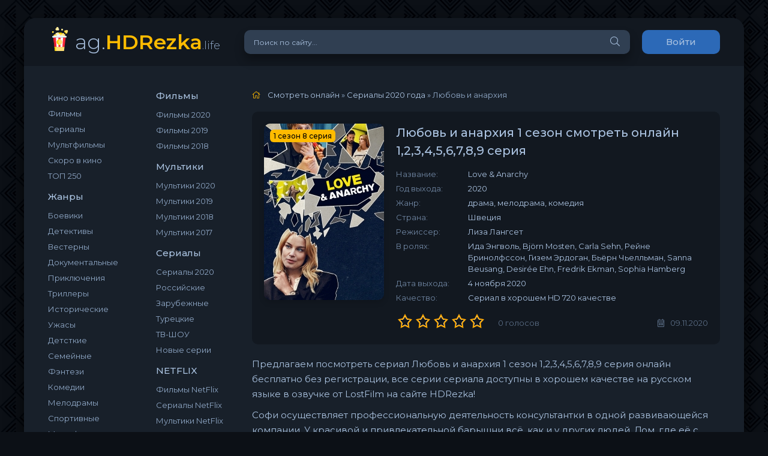

--- FILE ---
content_type: text/html; charset=utf-8
request_url: https://ag.hdrezka.life/15143-lyubov-i-anarhiya-serial.html
body_size: 8659
content:
<!DOCTYPE html>
<html lang="ru">
<head>
	<meta http-equiv="Content-Type" content="text/html; charset=utf-8" />
<title>Сериал Любовь и анархия 1 сезон 1,2,3,4,5,6,7,8,9 серия 2020 смотреть онлайн бесплатно все серии в хорошем качестве на HDRezka</title>
<meta name="description" content="У нас можно бесплатно смотреть сериал Любовь и анархия 2020 в онлайне все серии 1 сезон в хорошем качестве HD, и озвучкой на русском языке от LostFilm на HDRezka!" />
<meta property="og:site_name" content="HDREZKA.ag — смотреть фильмы в хорошем HD качестве онлайн бесплатно" />
<meta property="og:type" content="article" />
<meta property="og:title" content="Любовь и анархия (2020) смотреть онлайн в хорошем качестве бесплатно" />
<meta property="og:url" content="https://ag.hdrezka.life/15143-lyubov-i-anarhiya-serial.html" />
<meta property="og:image" content="https://ag.hdrezka.life/uploads/posts/2020-11/1604952831_cd0409266dff492f14df88378371001a_th.jpg" />
<link rel="search" type="application/opensearchdescription+xml" href="https://ag.hdrezka.life/engine/opensearch.php" title="HDREZKA.ag — смотреть фильмы в хорошем HD качестве онлайн бесплатно" />
	<meta name="viewport" content="width=device-width, initial-scale=1.0" />
	<link rel="shortcut icon" href="/templates/hdrezka/images/logo.svg" />
	<link href="/templates/hdrezka/css/styles.css?2" type="text/css" rel="stylesheet" />
	<link href="/templates/hdrezka/css/engine.css" type="text/css" rel="stylesheet" />
	<meta name="theme-color" content="#090c10">
	<link href="https://fonts.googleapis.com/css?family=Montserrat:300,400,500,600&display=swap&subset=cyrillic" rel="stylesheet"> 
    <link rel="icon" href="/templates/filmshd/images/favicon.ico" type="image/x-icon">
</head>

<body>

	<div class="wrap">
		
		<div class="wrap-main wrap-center">
	
			<header class="header fx-row fx-middle">
				<a href="/" class="logo nowrap">ag.<span>HDRezka</span><span class="logo-domain">.life</span></a>
				<div class="search-wrap fx-1">
					<form id="quicksearch" method="post">
						<input type="hidden" name="do" value="search" />
						<input type="hidden" name="subaction" value="search" />
						<div class="search-box">
							<input id="story" name="story" placeholder="Поиск по сайту..." type="text" />
							<button type="submit" class="search-btn"><span class="fal fa-search"></span></button>
						</div>
					</form>
				</div>
				<div class="header-btn btn js-login">Войти</div>
				
				<div class="btn-menu hidden"><span class="fal fa-bars"></span></div>
			</header>
			
			<!-- END HEADER -->

			
			
			<div class="cols fx-row">

				<aside class="sidebar">
					<div class="side-box side-nav to-mob">
						
						<div class="side-bc fx-row">
							<div class="nav-col">
                                
                                
<ul class="nav-menu">           
<li><a href="/novinki/">Кино новинки</a></li>
<li><a href="/filmy-2020-goda/">Фильмы</a></li>
<li><a href="/serial/">Сериалы</a></li>
<li><a href="/multiki/">Мультфильмы</a></li>
<li><a href="/skoro/">Скоро в кино</a></li>
<li><a href="/top250kinopoisk/">ТОП 250</a></li>
</ul>
								<div class="nav-title">Жанры</div>
								<ul class="nav-menu">
									<li><a href="/boeviki/">Боевики</a></li>								
							<li><a href="/detectivi/">Детективы</a></li>
							<li><a href="/vesterni/">Вестерны</a></li>
							<li><a href="/dokumentalnie/">Документальные</a></li>															
							<li><a href="/priklucheniy/">Приключения</a></li>																								
							<li><a href="/trilleri/">Триллеры</a></li>	
							<li><a href="/istoricheskie/">Исторические</a></li>		
							<li><a href="/uzhasi/">Ужасы</a></li>
							<li><a href="/detskie/">Детсткие</a></li>
							<li><a href="/semeinie/">Семейные</a></li>
							<li><a href="/fentezi/">Фэнтези</a></li>
							<li><a href="/komedii/">Комедии</a></li>
							<li><a href="/melodrami/">Мелодрамы</a></li>
							<li><a href="/sportivnie/">Спортивные</a></li>
							<li><a href="/multiki/">Мультфильмы</a></li>
                                    <li><a href="/fantastika/">Фантастика</a></li>
								</ul>
							</div>
							<div class="nav-col">
								<div class="nav-title">Фильмы</div>
								<ul class="nav-menu">
<li><a href="/filmy-2020-goda/">Фильмы 2020</a></li>
<li><a href="/films_2019/">Фильмы 2019</a></li>
<li><a href="/films-2018/">Фильмы 2018</a></li>
								</ul>
								<div class="nav-title">Мультики</div>
								<ul class="nav-menu">
							 <li><a href="/cartoons_2020/">Мультики 2020</a></li>
							<li><a href="/cartoons_2019/">Мультики 2019</a></li>
							<li><a href="/multfilmy-2018-goda/">Мультики 2018</a></li>
							<li><a href="/multfilmy-2017-goda/">Мультики 2017</a></li>
                            </ul>
                                <div class="nav-title">Сериалы</div>
                                <ul class="nav-menu">
                             <li><a href="/serials_2020/">Сериалы 2020</a></li>
							<li><a href="/serial/rus/">Российские</a></li>
							<li><a href="/serial/zarubezhnye/">Зарубежные</a></li>
							<li><a href="/serial/tureckie/">Турецкие</a></li>
							<li><a href="/tv/">ТВ-ШОУ</a></li>
							<li><a href="/novye-serii/">Новые серии</a></li> </ul>
                            

                               <div class="nav-title">NETFLIX</div>
                                <ul class="nav-menu">
                             <li> <li><a href="https://zetflix.online/films/">Фильмы NetFlix</a></li>
<li><a href="https://zetflix.online/serials/">Сериалы NetFlix</a></li>
<li><a href="https://zetflix.online/cartoons/">Мультики NetFlix</a></li> </ul>
                                
							</div>
						</div>
					</div>
					<div class="side-box to-mob">
						<div class="side-bt">Обновления сериалов</div>
						<div class="side-bc">
							<a class="side-popular-item fx-row" href="https://ag.hdrezka.life/774-tayny-sledstviya-serial.html">
	<div class="side-popular-item-img img-fit"><img src="/uploads/posts/2020-12/1607954388_39nqu.jpg" alt="Тайны следствия (сериал 2021)"></div>
	<div class="side-popular-item-desc fx-1 fx-col fx-between">
		<div class="side-popular-item-title fx-1">Тайны следствия (сериал 2021)</div>
		<div class="side-popular-item-info">21 сезон 8 серия</div>
		<div class="side-popular-item-date">11.12.2021</div>
	</div>
</a>
<a class="side-popular-item fx-row" href="https://ag.hdrezka.life/8253-velikolepnaya-pyaterka-serial.html">
	<div class="side-popular-item-img img-fit"><img src="/uploads/posts/2019-05/1557049114_67962738.jpg" alt="Великолепная Пятерка (сериал 2021)"></div>
	<div class="side-popular-item-desc fx-1 fx-col fx-between">
		<div class="side-popular-item-title fx-1">Великолепная Пятерка (сериал 2021)</div>
		<div class="side-popular-item-info">3 сезон 17 серия</div>
		<div class="side-popular-item-date">07.12.2021</div>
	</div>
</a>
<a class="side-popular-item fx-row" href="https://ag.hdrezka.life/4971-novobranec-serial.html">
	<div class="side-popular-item-img img-fit"><img src="/uploads/posts/2018-10/1539889773_46342a1.jpg" alt="Новобранец"></div>
	<div class="side-popular-item-desc fx-1 fx-col fx-between">
		<div class="side-popular-item-title fx-1">Новобранец</div>
		<div class="side-popular-item-info">4 сезон 8 серия</div>
		<div class="side-popular-item-date">06.12.2021</div>
	</div>
</a>
<a class="side-popular-item fx-row" href="https://ag.hdrezka.life/14487-pod-prikrytiem-serial.html">
	<div class="side-popular-item-img img-fit"><img src="/uploads/posts/2020-09/1600185253-943500578-pod-prikrytiem.jpg" alt="Под прикрытием"></div>
	<div class="side-popular-item-desc fx-1 fx-col fx-between">
		<div class="side-popular-item-title fx-1">Под прикрытием</div>
		<div class="side-popular-item-info">3 сезон 3 серия</div>
		<div class="side-popular-item-date">06.12.2021</div>
	</div>
</a>
<a class="side-popular-item fx-row" href="https://ag.hdrezka.life/10496-uslovnyy-ment-serial.html">
	<div class="side-popular-item-img img-fit"><img src="/uploads/posts/FOLDER_PREFIX/1570712323_41fec26.jpg" alt="Условный мент (сериал 2021)"></div>
	<div class="side-popular-item-desc fx-1 fx-col fx-between">
		<div class="side-popular-item-title fx-1">Условный мент (сериал 2021)</div>
		<div class="side-popular-item-info">3 сезон 24 серия</div>
		<div class="side-popular-item-date">06.12.2021</div>
	</div>
</a>
<a class="side-popular-item fx-row" href="https://ag.hdrezka.life/7910-chastnyy-detektiv-magnum-serial.html">
	<div class="side-popular-item-img img-fit"><img src="/uploads/posts/2019-04/1554670129_18d5474.jpg" alt="Частный детектив Магнум"></div>
	<div class="side-popular-item-desc fx-1 fx-col fx-between">
		<div class="side-popular-item-title fx-1">Частный детектив Магнум</div>
		<div class="side-popular-item-info">4 сезон 8 серия</div>
		<div class="side-popular-item-date">04.12.2021</div>
	</div>
</a>
<a class="side-popular-item fx-row" href="https://ag.hdrezka.life/10488-nensi-dryu-serial.html">
	<div class="side-popular-item-img img-fit"><img src="/uploads/posts/FOLDER_PREFIX/1570689698_caf5170.jpg" alt="Нэнси Дрю"></div>
	<div class="side-popular-item-desc fx-1 fx-col fx-between">
		<div class="side-popular-item-title fx-1">Нэнси Дрю</div>
		<div class="side-popular-item-info">3 сезон 8 серия</div>
		<div class="side-popular-item-date">04.12.2021</div>
	</div>
</a>
<a class="side-popular-item fx-row" href="https://ag.hdrezka.life/691-mister-bull-serial.html">
	<div class="side-popular-item-img img-fit"><img src="/uploads/posts/2018-01/1515697195_8cd2885.jpg" alt="Мистер Булл"></div>
	<div class="side-popular-item-desc fx-1 fx-col fx-between">
		<div class="side-popular-item-title fx-1">Мистер Булл</div>
		<div class="side-popular-item-info">6 сезон 7 серия</div>
		<div class="side-popular-item-date">04.12.2021</div>
	</div>
</a>
<a class="side-popular-item fx-row" href="https://ag.hdrezka.life/5117-sezon2-nasledie.html">
	<div class="side-popular-item-img img-fit"><img src="/uploads/posts/2018-11/1541109580_e7c2b69.jpg" alt="Наследие"></div>
	<div class="side-popular-item-desc fx-1 fx-col fx-between">
		<div class="side-popular-item-title fx-1">Наследие</div>
		<div class="side-popular-item-info">4 сезон 7 серия</div>
		<div class="side-popular-item-date">03.12.2021</div>
	</div>
</a>
<a class="side-popular-item fx-row" href="https://ag.hdrezka.life/13699-aleks-rayder-serial.html">
	<div class="side-popular-item-img img-fit"><img src="/uploads/posts/2020-06/1591375841-629925459-aleks-rayder.jpg" alt="Алекс Райдер"></div>
	<div class="side-popular-item-desc fx-1 fx-col fx-between">
		<div class="side-popular-item-title fx-1">Алекс Райдер</div>
		<div class="side-popular-item-info">2 сезон 1 серия</div>
		<div class="side-popular-item-date">03.12.2021</div>
	</div>
</a>
<a class="side-popular-item fx-row" href="https://ag.hdrezka.life/17071-spletnica-serial.html">
	<div class="side-popular-item-img img-fit"><img src="/uploads/posts/2021-07/1627058501-321990233-spletnica.jpg" alt="Сплетница"></div>
	<div class="side-popular-item-desc fx-1 fx-col fx-between">
		<div class="side-popular-item-title fx-1">Сплетница</div>
		<div class="side-popular-item-info">1 сезон 12 серия</div>
		<div class="side-popular-item-date">03.12.2021</div>
	</div>
</a>
<a class="side-popular-item fx-row" href="https://ag.hdrezka.life/4573-v-filadelfii-vsegda-solnechno.html">
	<div class="side-popular-item-img img-fit"><img src="/uploads/posts/2018-09/1536933168_b3372aa.jpg" alt="В Филадельфии всегда солнечно"></div>
	<div class="side-popular-item-desc fx-1 fx-col fx-between">
		<div class="side-popular-item-title fx-1">В Филадельфии всегда солнечно</div>
		<div class="side-popular-item-info">15 сезон 2 серия</div>
		<div class="side-popular-item-date">02.12.2021</div>
	</div>
</a>

						</div>
					</div>
					
				</aside>

				<!-- END SIDEBAR -->
				
				<main class="main fx-1">
					
					
					
					<div class="speedbar nowrap"><span class="fal fa-home"></span>
	<span id="dle-speedbar"><span itemscope itemtype="http://data-vocabulary.org/Breadcrumb"><a href="https://ag.hdrezka.life/" itemprop="url"><span itemprop="title">Смотреть онлайн</span></a></span> &raquo; <span itemscope itemtype="http://data-vocabulary.org/Breadcrumb"><a href="https://ag.hdrezka.life/serials_2020/" itemprop="url"><span itemprop="title">Сериалы 2020 года</span></a></span> &raquo; Любовь и анархия</span>
</div>
					<div id='dle-content'><article class="article ignore-select" itemscope itemtype="http://schema.org/Article">
  
	<div class="fcols fx-row">
		<div class="fleft">
			<div class="fimg img-wide">
				<img src="/uploads/posts/2020-11/1604952831_cd0409266dff492f14df88378371001a_th.jpg" alt="Любовь и анархия">
							<div class="short-label">1 сезон 8 серия</div>
			</div>
		</div>
		<div class="fright fx-1 fx-col fx-between">
			<div class="short-header fx-row fx-middle">
				<h1 class="short-title fx-1">Любовь и анархия 1 сезон смотреть онлайн 1,2,3,4,5,6,7,8,9 серия</h1>
				<div class="short-rates fx-row fx-middle">
				
					

				</div>
			</div>
			<ul class="short-list">
                <li><span>Название:</span> Love &amp; Anarchy</li>
				<li><span>Год выхода:</span> 2020</li>
<li><span>Жанр:</span> драма, мелодрама, комедия</li>
<li><span>Страна:</span> <span>Швеция</span></li>
<li><span>Режиссер:</span> Лиза Лангсет</li>
<li><span>В ролях:</span> Ида Энгволь, Björn Mosten, Carla Sehn, Рейне Бринолфссон, Гизем Эрдоган, Бьёрн Чьелльман, Sanna Beusang, Desirée Ehn, Fredrik Ekman, Sophia Hamberg</li>
<li><span>Дата выхода:</span> <span>4 ноября 2020</span></li>
                <li><span>Качество:</span> <span>Сериал в хорошем HD 720 качестве</span></li>

					</ul>
			<div class="short-meta fx-row fx-middle icon-left">	
				<div class="mrating"><div id='ratig-layer-15143'><div class="rating">
		<ul class="unit-rating">
		<li class="current-rating" style="width:0%;">0</li>
		<li><a href="#" title="Плохо" class="r1-unit" onclick="doRate('1', '15143'); return false;">1</a></li>
		<li><a href="#" title="Приемлемо" class="r2-unit" onclick="doRate('2', '15143'); return false;">2</a></li>
		<li><a href="#" title="Средне" class="r3-unit" onclick="doRate('3', '15143'); return false;">3</a></li>
		<li><a href="#" title="Хорошо" class="r4-unit" onclick="doRate('4', '15143'); return false;">4</a></li>
		<li><a href="#" title="Отлично" class="r5-unit" onclick="doRate('5', '15143'); return false;">5</a></li>
		</ul>
</div></div></div>
				<div class="short-meta-item fx-1 mrating-count"><span id="vote-num-id-15143">0</span> голосов</div>
				
				<div class="short-meta-item"><span class="fal fa-calendar-alt"></span>09.11.2020</div>
				
			</div>
		</div>
	</div>

	<div class="ftext full-text cleasrfix" itemprop="description"><p>Предлагаем посмотреть сериал Любовь и анархия 1 сезон 1,2,3,4,5,6,7,8,9 серия онлайн бесплатно без регистрации, все серии сериала доступны в хорошем качестве на русском языке в озвучке от LostFilm на сайте HDRezka! <p>Софи осуществляет профессиональную деятельность консультантки в одной развивающейся компании. У красивой и привлекательной барышни всё, как и у других людей. Дом, где её с работы ждет законный супруг и фирма, где проводится большое количество времени. Такое однообразие начинает надоедать и отношения с любимым мужчиной портиться. Но вскоре, согласно многосерийной истории кинофильма "Любовь и анархия" она неосторожно решит расслабиться на рабочем месте и станет застукана айтишником Максом, который заснимет всё на камеру сотового телефона. Далее, он попытается шантажировать свою жертву, тем самым разнообразив её скучную судьбу до максимума.</p></p></div>
					

	<div class="fsubtitle"><h2>Смотреть сериал Любовь и анархия 1 сезон онлайн все серии бесплатно</h2></div>
		
    
    



	<div class="fplayer tabs-box sect">
		<div class="fctrl fx-row fx-middle">
			<div class="tabs-sel fx-1 fx-row fx-start">
		  
				
                    
                    
					<span>Смотреть онлайн</span> 
                    
                    
                    
					<span>Трейлер</span>


			</div>
			<div class="ffav icon-left">
			<span class="js-login"><span class="fal fa-heart"></span>В закладки</span>
			
			</div>
			<div class="fcompl icon-left">
				
			</div>
		</div>
		<div id="playnd">
            
          
       	 
            
          
            
            
        
        
        
        
            
        
        
       
        
        
        
        
<div class="fplay tabs-b video-box visible">
				<iframe src="/iplayer/videodb.php?kp=1306318" width="610" height="370" frameborder="0" allowfullscreen=""></iframe>
			</div> 
        

        
        
  
        
        
        
			<div class="fplay tabs-b video-box">
				
			</div>
</div>
                    
                </div>

		<div class="fshare">
			    <script src="https://yastatic.net/es5-shims/0.0.2/es5-shims.min.js"></script>
    <script src="https://yastatic.net/share2/share.js"></script>
    <div class="ya-share2"></div>
    <script type="text/javascript">
        Ya.share2(document.querySelector('.ya-share2'), {
            theme: {
                services: 'vkontakte,facebook,odnoklassniki,moimir,twitter,viber,telegram',
                size: 'm',
            },
            content: {
                url: atob('aHR0cHM6Ly9hZy5oZHJlemthLmxpZmUvLzE1MTQzLWx5dWJvdi1pLWFuYXJoaXlhLXNlcmlhbC5odG1s')
            }
        });
    </script>
		</div>

	
	<!-- END FPLAYER -->

	<div class="frels sect">
		<div class="carou-title"><span class="fal fa-film"></span>Смотреть похожие сериалы:</div>
		<div class="carou-content">
			<div class="owl-carousel" id="owl-rels">
				<div class="popular-item">
	<a class="popular-item-img img-fit" href="https://ag.hdrezka.life/13375-vremya-uhodit-vremya-vozvraschatsya-serial.html">
		<div class="popular-item-title anim">Время уходить, время возвращаться (сериал 2020)</div>
		<img src="/uploads/posts/2020-05/1589461685_140300.jpg" alt="Время уходить, время возвращаться (сериал 2020)">
	</a>
</div><div class="popular-item">
	<a class="popular-item-img img-fit" href="https://ag.hdrezka.life/12715-burning-dog-2020.html">
		<div class="popular-item-title anim">Горящая собака</div>
		<img src="/uploads/posts/2020-03/1584983506_33i8j.jpg" alt="Горящая собака">
	</a>
</div><div class="popular-item">
	<a class="popular-item-img img-fit" href="https://ag.hdrezka.life/11620-faktor-zoi-2019.html">
		<div class="popular-item-title anim">Фактор Зои</div>
		<img src="/uploads/posts/FOLDER_PREFIX/1576521514_56d4648.jpg" alt="Фактор Зои">
	</a>
</div><div class="popular-item">
	<a class="popular-item-img img-fit" href="https://ag.hdrezka.life/11530-christmas-in-rome-2019.html">
		<div class="popular-item-title anim">Рождество в Риме</div>
		<img src="/uploads/posts/2019-12/1576158065_1576158016_2zoxm.jpg" alt="Рождество в Риме">
	</a>
</div><div class="popular-item">
	<a class="popular-item-img img-fit" href="https://ag.hdrezka.life/11405-prezhde-chem-ty-uznaesh-2019.html">
		<div class="popular-item-title anim">Прежде чем ты узнаешь</div>
		<img src="/uploads/posts/FOLDER_PREFIX/1575561729_e5446a1.jpg" alt="Прежде чем ты узнаешь">
	</a>
</div>
			</div>
		</div>
	</div>

	<div class="fcomms sect">
		<div class="carou-title"><span class="fal fa-comment-dots"></span>Комментарии (0)</div>
		<div class="sect-content" id="full-comms">
			<form  method="post" name="dle-comments-form" id="dle-comments-form" ><!--noindex-->
<div class="add-comms sect-bg" id="add-comms">
	
	<div class="ac-inputs fx-row">
		<input type="text" maxlength="35" name="name" id="name" placeholder="Ваше имя" />
		<input type="text" maxlength="35" name="mail" id="mail" placeholder="Ваш e-mail (необязательно)" />
	</div>
	
	<div class="ac-textarea"><script type="text/javascript">
	var text_upload = "Загрузка файлов и изображений на сервер";
</script>
<div class="wseditor"><textarea id="comments" name="comments" rows="10" cols="50" class="ajaxwysiwygeditor"></textarea></div></div>
			
	
	<div class="ac-protect">
		
		
		
	</div>
	

	<div class="ac-submit">
		<button name="submit" type="submit">Добавить комментарий</button>
	</div>
	
</div>
<!--/noindex-->
		<input type="hidden" name="subaction" value="addcomment" />
		<input type="hidden" name="post_id" id="post_id" value="15143" /><input type="hidden" name="user_hash" value="61bd1a21eb06b179fd49889f71b6573a9d0b8578" /></form>
			
<div id="dle-ajax-comments"></div>

			<!--dlenavigationcomments-->
		</div>
	</div>

</article></div>
					
					




                    
				</main>

				<!-- END MAIN -->

			</div>
			
			<!-- END COLS -->
			
			<footer class="footer fx-row fx-middle">
				<div class="footer-copyright fx-1">
					© 2021 HDREZKA
					<a href="/?do=feedback" rel="nofollow">Правообладателям</a>
				</div>
				<div class="footer-counter"><!--LiveInternet counter--><a href="//www.liveinternet.ru/click;filmshd"
target="_blank"><img id="licnt0360" width="1" height="1" style="border:0" 
title="LiveInternet"
src="[data-uri]"
alt=""/></a><script>(function(d,s){d.getElementById("licnt0360").src=
"//counter.yadro.ru/hit;filmshd?t50.6;r"+escape(d.referrer)+
((typeof(s)=="undefined")?"":";s"+s.width+"*"+s.height+"*"+
(s.colorDepth?s.colorDepth:s.pixelDepth))+";u"+escape(d.URL)+
";h"+escape(d.title.substring(0,150))+";"+Math.random()})
(document,screen)</script><!--/LiveInternet-->

</div>
			</footer>
			
			<!-- END FOOTER -->
			
		</div>

		<!-- END WRAP-MAIN -->

	</div>
	
	<!-- END WRAP -->
		
<!--noindex-->



<div class="login-box not-logged hidden">
	<div class="login-close"><span class="fal fa-times"></span></div>
	<form method="post">
		<div class="login-title title">Авторизация</div>
		<div class="login-avatar"><span class="fal fa-user"></span></div>
		<div class="login-input"><input type="text" name="login_name" id="login_name" placeholder="Ваш логин"/></div>
		<div class="login-input"><input type="password" name="login_password" id="login_password" placeholder="Ваш пароль" /></div>
		<div class="login-check">
			<label for="login_not_save">
				<input type="checkbox" name="login_not_save" id="login_not_save" value="1"/>
				<span>Запомнить</span>
			</label> 
		</div>
		<div class="login-btn"><button onclick="submit();" type="submit" title="Вход">Войти на сайт</button></div>
		<input name="login" type="hidden" id="login" value="submit" />
		<div class="login-btm fx-row">
			<a href="/?do=register" class="log-register">Регистрация</a>
			<a href="https://ag.hdrezka.life/index.php?do=lostpassword">Восстановить пароль</a>
		</div>
		<div class="login-soc-title">Или войти через</div>
		<div class="login-soc-btns">
			
			
			
			
			
			
		</div>
	</form>
</div>

<!--/noindex-->
<script type="text/javascript" src="/engine/classes/min/index.php?charset=utf-8&amp;g=general&amp;21"></script>
<script type="text/javascript" src="/engine/classes/min/index.php?charset=utf-8&amp;f=engine/classes/masha/masha.min.js,engine/editor/jscripts/froala/editor.js,engine/editor/jscripts/froala/languages/ru.js&amp;21"></script>
<link media="screen" href="/engine/editor/jscripts/froala/css/editor.css" type="text/css" rel="stylesheet" />
<script src="/templates/hdrezka/js/libs.js"></script>
<script type="text/javascript">
<!--
var dle_root       = '/';
var dle_admin      = '';
var dle_login_hash = '61bd1a21eb06b179fd49889f71b6573a9d0b8578';
var dle_group      = 5;
var dle_skin       = 'hdrezka';
var dle_wysiwyg    = '1';
var quick_wysiwyg  = '0';
var dle_act_lang   = ["Да", "Нет", "Ввод", "Отмена", "Сохранить", "Удалить", "Загрузка. Пожалуйста, подождите..."];
var menu_short     = 'Быстрое редактирование';
var menu_full      = 'Полное редактирование';
var menu_profile   = 'Просмотр профиля';
var menu_send      = 'Отправить сообщение';
var menu_uedit     = 'Админцентр';
var dle_info       = 'Информация';
var dle_confirm    = 'Подтверждение';
var dle_prompt     = 'Ввод информации';
var dle_req_field  = 'Заполните все необходимые поля';
var dle_del_agree  = 'Вы действительно хотите удалить? Данное действие невозможно будет отменить';
var dle_spam_agree = 'Вы действительно хотите отметить пользователя как спамера? Это приведёт к удалению всех его комментариев';
var dle_complaint  = 'Укажите текст Вашей жалобы для администрации:';
var dle_big_text   = 'Выделен слишком большой участок текста.';
var dle_orfo_title = 'Укажите комментарий для администрации к найденной ошибке на странице';
var dle_p_send     = 'Отправить';
var dle_p_send_ok  = 'Уведомление успешно отправлено';
var dle_save_ok    = 'Изменения успешно сохранены. Обновить страницу?';
var dle_reply_title= 'Ответ на комментарий';
var dle_tree_comm  = '0';
var dle_del_news   = 'Удалить статью';
var dle_sub_agree  = 'Вы действительно хотите подписаться на комментарии к данной публикации?';
var allow_dle_delete_news   = false;
var dle_search_delay   = false;
var dle_search_value   = '';
jQuery(function($){
	
      $('#comments').froalaEditor({
        dle_root: dle_root,
        dle_upload_area : "comments",
        dle_upload_user : "",
        dle_upload_news : "0",
        width: '100%',
        height: '220',
        language: 'ru',

		htmlAllowedTags: ['div', 'span', 'p', 'br', 'strong', 'em', 'ul', 'li', 'ol', 'b', 'u', 'i', 's', 'a', 'img'],
		htmlAllowedAttrs: ['class', 'href', 'alt', 'src', 'style', 'target'],
		pastePlain: true,
        imageInsertButtons: ['imageBack', '|', 'imageByURL'],
        imagePaste: false,
		
        toolbarButtonsXS: ['bold', 'italic', 'underline', 'strikeThrough', '|', 'align', 'formatOL', 'formatUL', '|', 'insertLink', 'dleleech', 'emoticons', '|', 'dlehide', 'dlequote', 'dlespoiler'],

        toolbarButtonsSM: ['bold', 'italic', 'underline', 'strikeThrough', '|', 'align', 'formatOL', 'formatUL', '|', 'insertLink', 'dleleech', 'emoticons', '|', 'dlehide', 'dlequote', 'dlespoiler'],

        toolbarButtonsMD: ['bold', 'italic', 'underline', 'strikeThrough', '|', 'align', 'formatOL', 'formatUL', '|', 'insertLink', 'dleleech', 'emoticons', '|', 'dlehide', 'dlequote', 'dlespoiler'],

        toolbarButtons: ['bold', 'italic', 'underline', 'strikeThrough', '|', 'align', 'formatOL', 'formatUL', '|', 'insertLink', 'dleleech', 'emoticons', '|', 'dlehide', 'dlequote', 'dlespoiler']

      });

$('#dle-comments-form').submit(function() {
	doAddComments();
	return false;
});
FastSearch();
});
//-->
</script>
  
<script defer src="https://static.cloudflareinsights.com/beacon.min.js/vcd15cbe7772f49c399c6a5babf22c1241717689176015" integrity="sha512-ZpsOmlRQV6y907TI0dKBHq9Md29nnaEIPlkf84rnaERnq6zvWvPUqr2ft8M1aS28oN72PdrCzSjY4U6VaAw1EQ==" data-cf-beacon='{"version":"2024.11.0","token":"d3aa8cc0c72a485bacf19e94080a4738","r":1,"server_timing":{"name":{"cfCacheStatus":true,"cfEdge":true,"cfExtPri":true,"cfL4":true,"cfOrigin":true,"cfSpeedBrain":true},"location_startswith":null}}' crossorigin="anonymous"></script>
</body>
</html>




--- FILE ---
content_type: text/css
request_url: https://ag.hdrezka.life/templates/hdrezka/css/styles.css?2
body_size: 6763
content:
/* Datalife Engine template 

name: Cool Serial,

creation date: 13 april 2020, 

version dle: 12-14

*/



/* SET BASE

----------------------------------------------- */

* {background: transparent; margin: 0; padding: 0; outline: none; border: 0; box-sizing: border-box;}

ol, ul {list-style: none;}

blockquote, q {quotes: none;}

table {border-collapse: collapse; border-spacing: 0;}

input, select {vertical-align: middle;}

article, aside, figure, figure img, hgroup, footer, header, nav, section, main {display: block;}

img {max-width: 100%;}

.clr {clear: both;}

.clearfix:after {content: ""; display: table; clear: both;}



body {font: 15px 'Montserrat', sans-serif; line-height: normal; padding: 0; margin: 0;        

color: #aac2e0; background: #0c1016 url(../images/bg.png); min-height: 100%; width: 100%; font-weight: 400;}

a {color: #aac2e0; text-decoration: none;}

a:hover, a:focus {color: #ffbb00; text-decoration: none;}

h1, h2, h3, h4, h5 {font-weight: 600; font-size: 24px;}



button, textarea, select, input[type="text"], input[type="password"], input[type="button"], input[type="submit"] 

{appearance: none; -webkit-appearance: none; font-size: 16px; font-family: 'Montserrat' !important;}



.button, .btn, .pagi-load a, .up-second li a, .usp-edit a, .qq-upload-button, 

button:not(.color-btn):not([class*=fr]):not(.search-btn):not([class*=owl-]), 

html input[type="button"], input[type="reset"], input[type="submit"], .meta-fav a, .usp-btn a {

display: inline-block; text-align: center; padding: 0 20px; height: 40px; line-height: 40px;

border-radius: 10px; cursor: pointer; font-weight: 500;

background-color: #2c69b7; color:#aac2e0; font-size: 15px;}

.button:hover, .btn:hover, .up-second li a:hover, .usp-edit a:hover, .qq-upload-button:hover, 

.pagi-load a:hover, .usp-btn a:hover,

button:not(.color-btn):not([class*=fr]):not(.search-btn):not([class*=owl-]):hover, 

html input[type="button"]:hover, input[type="reset"]:hover, input[type="submit"]:hover, .meta-fav a:hover 

{background-color: #4834d4; color: #fff; box-shadow: 0 10px 20px 0 rgba(0,0,0,0);}

button:active, input[type="button"]:active, input[type="submit"]:active {box-shadow: inset 0 1px 4px 0 rgba(0,0,0,0.1);}



input[type="text"], input[type="password"] {height: 40px; line-height: 40px;

border-radius: 4px; border: 0; padding: 0 15px;}

select {height: 40px; border: 0; padding: 0 15px;}

textarea {padding: 15px; overflow: auto; vertical-align: top; resize: vertical;}

input[type="text"], input[type="password"], select, textarea {width: 100%; background-color: #303f52; color: #aac2e0; 

box-shadow: inset 0 0 0 1px #303f52, inset 1px 2px 5px rgba(0,0,0,0.1);}

select {width: auto;}

input[type="text"]:focus, input[type="password"]:focus, textarea:focus 

{box-shadow: inset 0 0 0 1px #ffbb00, inset 1px 2px 5px rgba(0,0,0,0.1);}

input::placeholder, textarea::placeholder {color: #aac2e0; opacity: 1; font-size: 14px;} 

input:focus::placeholder, textarea:focus::placeholder {color: transparent}



.img-box, .img-wide, .img-resp, .img-resp-vert, .img-fit {overflow: hidden; position: relative;}

.img-resp {padding-top: 70%;}

.img-resp-vert {padding-top: 140%;}

.img-box img, .img-resp img, .img-resp-vert img {width: 100%; min-height: 100%; display: block;}

.img-resp img, .img-resp-vert img {position: absolute; left: 0; top: 0;}

.img-wide img {width: 100%; display: block;}

.img-fit img {width: 100%; height: 100%; object-fit: cover;}

.nowrap {white-space: nowrap; overflow: hidden; text-overflow: ellipsis;}



.fx-row, #dle-content {display:-ms-flexbox;display:-webkit-flex;display:flex;-ms-flex-wrap:wrap;-webkit-flex-wrap:wrap;flex-wrap:wrap;

-ms-flex-pack:justify;-webkit-justify-content:space-between;justify-content:space-between;}

.fx-col {display:-ms-flexbox;display:-webkit-flex;display:flex; 

-ms-flex-direction:column;-webkit-flex-direction:column;flex-direction:column}

.fx-center {-ms-flex-pack:center;-webkit-justify-content:center;justify-content:center}

.fx-middle {-ms-flex-align:center;-webkit-align-items:center;align-items:center}

.fx-start {-webkit-justify-content:flex-start;justify-content:flex-start;}

.fx-first {-ms-flex-order: -1;-webkit-order: -1;order: -1;}

.fx-last {-ms-flex-order: 10;-webkit-order: 10;order: 10;}

.fx-1 {-ms-flex-preferred-size: 0; flex-basis: 0; -webkit-box-flex: 1; -ms-flex-positive: 1; flex-grow: 1; 

	max-width: 100%; min-width: 50px;}

.fx-between {-ms-flex-pack:justify;-webkit-justify-content:space-between;justify-content:space-between;}



b, strong, .fw700 {font-weight: 600;}

.icon-left [class*="fa-"], .icon-left .icon {margin-right: 10px;}

.icon-right [class*="fa-"], .icon-right .icon {margin-left: 10px;}

.hidden, #dofullsearch {display: none;}

.anim, .btn, button, .popular-item-img:before, .short-item a, .sidebar a, .header-btn, 

.short-img, .footer a, .side-nav a {transition: all .3s;}

.mtitle, .sub-title h1, .form-wrap h1 {margin-bottom: 30px; font-size: 24px !important; font-weight: 600;}

#dle-content > * {width: 100%;}





/* BASIC GRID

----------------------------------------------- */

.wrap {min-width:320px; position: relative; padding: 30px;}

.wrap-center {max-width:1200px; margin:0 auto; position:relative; z-index:20;}

.wrap-main {background-color: #18202a; border-radius: 20px; box-shadow: 0 15px 30px rgba(0,0,0,0.8);}

.header {padding: 20px 40px; background-color: #121820; border-radius: 20px 20px 0 0;}

.cols {padding: 40px 40px;}

.main {min-height: 100vh;}

.sidebar {width: 300px; margin-right: 40px;}

.footer {background: #090c10 url(../images/logo.svg) 40px 12px / 40px no-repeat; 

padding: 20px 40px 20px 90px; color: #8fa7c6; border-radius: 0 0 10px 10px;}

.footer a {color: #ffbb00; text-decoration: underline;}



#gotop{position:fixed; width:60px; height:60px; line-height:60px; right:10px; bottom:10px;

z-index:990; display:none; background-color:#090c10; color:#8fa7c6; cursor:pointer; font-size:24px; 

border-radius:50%; text-align:center; box-shadow: 0 23px 57px rgba(0,0,0,0.6);}





/* HEADER

----------------------------------------------- */

.logo {display: block; height: 50px; line-height: 60px; color: #aac2e0; font-weight: 300; margin-top: -10px;

	font-size: 34px; background: url(../images/logo.svg) 0 center / 40px no-repeat; padding-left: 45px;}

.logo span {font-weight: 600; color: #ffbb00;}

.logo span.logo-domain {color: #8fa7c6; font-size: 18px; font-weight: 300;}

.header-btn {padding: 0 40px;}

.search-wrap {position:relative; margin: 0 20px 0 40px;}

.search-box input, .search-box input:focus {padding: 0 50px 0 16px; border-radius: 10px; 

	box-shadow: 0 10px 16px 0 rgba(0,0,0,0.3);}

.search-box input:not(:focus)::placeholder {color: #aac2e0; opacity: 1; font-size: 12px;} 

.search-box button {position:absolute; right:0px; top:0px; z-index:10; width: 50px; cursor: pointer; 

background: none; color: #aac2e0; line-height: 40px; text-align: center; border-radius: 0 20px 20px 0;}



.carou-content {height: 200px;}

.carou-sect {padding: 20px 40px; background-color: #090c10;}

.carou-title {font-size: 18px; font-weight: 500; margin-bottom: 20px;}

.popular-item-img {display: block; border-radius: 10px; height: 200px;}

.popular-item-title {position: absolute; z-index: 10; left: 0; bottom: 0; right: 0; 

	padding: 20px; color: #aac2e0; font-weight: 500; word-wrap: break-word;}

.popular-item-img:before {content: ''; position: absolute; z-index: 5;  left: 0; right: 0; bottom: 0; height: 70%; 

	background: linear-gradient(to bottom, transparent 0%,#18202a 100%); opacity: 1;}

.popular-item:hover .popular-item-img:before, .popular-item:hover .popular-item-title {opacity: 0;}





/* SIDEBAR

----------------------------------------------- */

.side-box {margin-bottom: 40px;}

.side-bt {font-size: 18px; font-weight: 500; margin-bottom: 20px;}

.mb-remove {margin-bottom: -20px;}



.nav-col {width: 55%;}

.nav-col + .nav-col {width: 40%;}

.nav-title {font-weight: 500; margin-bottom: 9px;}

.nav-menu + .nav-title {margin-top: 12px;}
.nav-menu a {display:block; padding: 5px 0; font-size: 13px; color: #8fa7c6;}

.nav-menu a:hover, a.short-title:hover, .side-popular-item:hover .side-popular-item-title 

{text-decoration: underline; color: #ffbb00;}



.side-popular-item {margin-bottom: 20px;}

.side-popular-item-img {width: 70px; height: 90px; border-radius: 6px; margin-right: 20px;}

.side-popular-item-title {font-weight: 500;}

.side-popular-item-info {color: #8fa7c6; margin-top: 10px; font-size: 13px;}

.side-popular-item-date {color: #8fa7c6; margin-top: 10px; font-size: 11px; font-weight: 300;}



.side-recommend-item {display: block; margin-bottom: 20px; width: 46.6%;}

.side-recommend-item-img {border-radius: 10px;}

.side-recommend-item:hover {opacity: 0.8;}



.lcomm {margin-bottom: 20px;}

.ltitle {display: block; line-height: 1; font-weight: 300; font-size: 13px; margin-top: 10px; padding-left: 2px;}

.ltext {line-height: 1.3; background-color: #121820; padding: 10px; border-radius: 10px;}

.lmeta {font-size: 13px; margin: 10px 0; color: #8fa7c6; font-weight: 300;}

.ldate, .lav, .lname {display: inline-block; vertical-align: middle; margin-right: 7px;}

.lav {width: 20px; height: 20px; border-radius: 50%;}

.lcomm .comm-letter {line-height: 20px; font-size: 12px;}

.lname {color: #8fa7c6; font-weight: 400;}





/* SECTION

----------------------------------------------- */

.sect {margin-bottom: 2px;}

.sect-header {margin-bottom: 20px;}

.sect:last-child {margin-bottom: 0;}

.sect-title {font-weight: 600; font-size: 24px;}

.sect-title [class*=fa-], .side-bt [class*=fa-], .speedbar [class*=fa-], .carou-title [class*=fa-] {color: #ffbb00; margin-right: 15px;}

.sorter, .sect-link {position:relative; cursor:pointer; height: 30px; line-height: 30px; margin-left: 15px;

    padding: 0 10px; background-color: #121820; border-radius: 6px; font-size: 13px; display: block;}

.sorter:before {content:attr(data-label); display: inline-block; vertical-align: top;}

.sorter > span {display: inline-block; vertical-align: top; margin-left: 2px;}

.sorter form {display:none; background-color:#090c10; padding:10px; line-height:26px; box-shadow:0 0 15px 0 rgba(0,0,0,0.6); 

position:absolute; right:0; top:100%; width:160px; z-index:999; border-radius: 4px;}

.sorter a:hover {text-decoration:underline;}

.sort li.asc a:after, .sort li.desc a:after {content:"\f063"; font-family:"Font Awesome 5 Pro"; 

display:inline-block; margin-left:10px; font-weight: 300;}

.sort li.desc a:after {content:"\f062"}

.sorter:hover, .sect-link:hover {background-color: #2c69b7; color: #fff;}





/* SHORT ITEM

----------------------------------------------- */

.short-item {margin-bottom: 20px; padding: 20px; border-radius: 10px; background-color: #121820;}

.short-img {width: 170px; height: 250px; margin-right: 20px; 

	display: block; border-radius: 10px; box-shadow: 0 4px 10px rgba(0,0,0,0.6);}

.short-header {margin-bottom: 10px;}

.short-title {display: block; font-size: 20px; font-weight: 500; line-height: 1.5;}

.short-text {font-size: 14px; line-height: 1.7;}

.short-list li {position: relative; padding-left: 120px; margin: 5px 0; 

	font-size: 14px; line-height: 1.5;}

.short-list li > span:first-child {position: absolute; left: 0; top: 0; color: #6e84a0;}

.short-list a {color: #ffbb00; border-bottom: 1px dotted #ffbb00;}

.short-meta {margin-top: 10px; color: #6e84a0; font-size: 13px; font-weight: 300;}

.short-meta-item {margin-right: 20px;}

.short-rating {line-height: 28px; background-color: #18202a; padding: 0 10px; font-size: 13px;

border-radius: 6px; border: 1px solid rgba(0,0,0,0.8); margin-right: 20px;}

.short-rating .fa-thumbs-up {color: #83bf45; margin-right: 10px;}

.short-rating .fa-thumbs-down {color: #ee3442; margin: 0 10px;}

.short-label {background-color: #ffbb00; color: #000; padding: 3px 6px; border-radius: 6px;

position: absolute; left: 10px; top: 10px; z-index: 10; font-size: 12px; font-weight: 500;}

.short-btn {height: 30px; line-height: 30px; font-size: 12px; padding: 0 10px; 

	border-radius: 6px; box-shadow: 0 4px 10px rgba(0,0,0,0.6);}

.short-rate-in {line-height: 30px; border-radius: 6px; text-align: center; font-size: 13px; opacity: 0.7;

padding: 0 6px; margin-left: 10px; font-weight: 500; box-shadow: 0 2px 6px rgba(0,0,0,0.6);}

.short-rate-in:before {content: attr(data-text); display: inline; margin-right: 3px; text-transform: uppercase;}

.short-rate-kp {background-color: #f60; color: #fff;}

.short-rate-imdb {background-color: #fc0; color: #000;}

.mrating {margin-right: 20px; overflow: hidden;}

.mrating a {transition: none}

.short-img:hover {opacity: 0.8;}





/* SEO DESCRIPTION

----------------------------------------------- */

.site-desc {line-height: 1.7; color: #8fa7c6; font-size: 14px; padding-top: 40px;}

.site-desc:before {content: ''; position: absolute; left: 0; top: 0; right: 0; height: 5px;}

.site-desc h1, .site-desc h2 {font-size: 18px; font-weight: 500; margin-bottom: 10px; color: #aac2e0;}

.site-desc li {list-style-type: disc; margin-left: 40px;}

.site-desc p {margin-bottom: 10px;}

.site-desc > *:last-child {margin-bottom: 0;}

.site-desc a {color: #ffbb00; text-decoration: underline;}

.site-desc img {float: left; max-width: 200px; margin: 0 10px 10px 0;}





/* BOTTOM NAVIGATION

----------------------------------------------- */

.bottom-nav {margin-bottom: -10px; text-align: center;}

.navigation a, .navigation span, .pnext a, .pprev a, .pprev > span, .pnext > span {display:inline-block; padding:0 10px; 

margin:0 10px 10px 0px; line-height: 50px; min-width: 50px; background-color: #121820; 

border-radius: 10px; font-weight: 500; font-size: 18px;}

.navigation span:not(.nav_ext), .pagi-nav a:hover {background-color: #2c69b7; color:#aac2e0;}





/* FULL

----------------------------------------------- */

.speedbar {font-size: 13px; color: #8fa7c6; margin-bottom: 20px;}

.speedbar .fal {margin-right: 8px;}

.fleft {width: 200px; margin-right: 20px;}

.fimg {border-radius: 10px; box-shadow: 0 4px 10px rgba(0,0,0,0.15);}

.ftext {margin: 20px 0;}

.fcols .short-list li {font-size: 13px;}

.fcols .short-meta-item:last-child {margin-right: 0;}

h1 a {margin-left: 10px; font-size: 15px;}

.fcols {padding: 20px; border-radius: 10px; background-color: #121820;}

.frels .popular-item-img:before {background: linear-gradient(to bottom, transparent 0%,#090c10 100%); opacity: 1;}



.fsubtitle {text-align: center; font-size: 18px; font-weight: 500; margin-bottom: 20px;}

.fplayer {position:relative; background-color: #090c10;}

.fctrl {padding-right: 20px;}

.fplayer .tabs-sel span {display:inline-block; padding:0 20px; height:40px; line-height:40px; cursor:pointer; 

background-color: rgba(0,0,0,0.6); font-weight: 500;}

.fplayer .tabs-sel span.current {background-color: #2c69b7; color:#aac2e0;}

.fplayer .tabs-sel span:hover {text-decoration: underline;}

.js .tabs-b {background-color: #000; display: none;}

.js .tabs-b.visible {display: block;}

.fcompl a:hover, .ffav a:hover, .ffav span:hover {color: #ffbb00; cursor: pointer;}

.fcompl, .ffav {margin-left: 20px;}



.fshare {padding: 10px; text-align:center; white-space:nowrap;}

.fshare .fab, .fshare .fas {width:50px; height:30px; border-radius:6px; text-align:center; line-height:30px; 

background-color:#C70003; color:#fff; font-size:14px; margin:0 2px; cursor:pointer;}

.fshare .fa:hover {opacity:0.8;}

.fab.fa-vk {background-color:#5075a5;}

.fab.fa-facebook-f {background-color:#4b6baf;}

.fab.fa-twitter {background-color:#2daae1;}

.fab.fa-odnoklassniki, .fa.fa-rss {background-color:#FC6D00;}

.fas.fa-paper-plane {background-color:#5682a3;}

.fshare .fa-facebook-f::before {content: "\f39e" !important;}





/* FULL STORY STATIC

----------------------------------------------- */

.video-box embed, .video-box object, .video-box video, .video-box iframe, .video-box frame 

{max-width:100% !important; display:block; width:100%; height:400px;}

.mejs-container {max-width:100% !important;}

.full-text {line-height: 1.7; font-size: 15px;}

.full-text img:not(.emoji) {max-width:100%; margin-top: 10px; margin-bottom: 10px;}

.full-text > img[style*="left"], .full-text > .highslide img[style*="left"] {margin:0 10px 10px 0;}

.full-text > img[style*="right"], .full-text > .highslide img[style*="right"] {margin:0 0 10px 10px;}

.full-text a {text-decoration:underline; color:#06c;}

.full-text a:hover {text-decoration:none;}

.full-text h2, .full-text h3, .full-text h4, .full-text h5 {margin:10px 0; font-size:24px; font-weight:700;}

.full-text p {margin-bottom:10px;}

.full-text > ul, .full-text > ol {margin:0;}

.full-text > ul li {list-style:disc; margin-left:40px;}

.full-text > ol li {list-style:decimal; margin-left:40px;}





/* COMMENTS

----------------------------------------------- */

.add-comms {margin-bottom: 26px; padding: 20px; background-color: #121820; border-radius: 10px;}

.ac-inputs input {width: 48.5%; margin-bottom: 15px;}

.ac-textarea textarea {height: 100px; margin-bottom: 15px;}

.add-comms input, .add-comms textarea, .ac-submit button {}

.ac-protect, .ac-textarea .bb-editor + br {display: none;}

.comments_subscribe input {margin-right: 10px;}

.comments_subscribe {display: block;}

.mass_comments_action {display: none;}

.last-comm-link {display: inline-block; padding-bottom: 20px; color: #06c; font-size: 18px;}



.comm-avatar {position: absolute; left: 0; top: 0; width: 40px; height: 40px; border-radius: 50%;}

.comm-letter {position: absolute; left: 0; top: 0; width: 100%; height: 100%; line-height: 40px; text-align: center; 

background-color: #000; color: #fff; font-size: 18px; font-weight: 600; text-transform: uppercase;}

.comm-item {font-size: 13px; padding-left: 55px; position: relative; min-height: 40px; margin-bottom: 20px;}

.comm-two {margin: 5px 0 10px 0;}

.comm-one > span {margin-right: 15px; opacity: 0.6;}

.comm-one > span.comm-author, .comm-one > span.comm-author a {font-weight: 500; opacity: 1;}

.comm-three-left > a, .comm-three-right li a {opacity: 0.6;}
.comm-three-right li {display: inline-block; margin-left: 15px;}

.comm-rate3 {white-space:nowrap; margin-right: 15px; height: 20px; line-height: 20px; 

	display: inline-block; vertical-align: top; position: relative; top: -3px;}

.comm-rate3 a {display: inline-block; vertical-align: middle; position: relative; opacity: 0.8;}

.comm-rate3 a:first-child {top: -5px;}

.comm-rate3 > span {margin: 0 5px;}

.comm-rate3 > span > span.ratingtypeplus {color: #06b601;}

.comm-rate3 > span > span.ratingplus {color: #95c613;}

.comm-rate3 > span > span.ratingminus {color: #ff0e0e;}

.comm-three a:hover {border-bottom-color: transparent;}

.comm-three-left > a {opacity: 1; color: #8fa7c6; border-bottom: 1px dotted #8fa7c6;}





/* LOGIN

----------------------------------------------- */

.overlay-box {position: fixed; z-index: 998; left: 0; top: 0; width: 100%; height: 100%; 

opacity: 0.8; background-color: #000; cursor: pointer;}

.login-box {position: fixed; z-index: 999; left: 50%; top: 50%; transform: translate(-50%,-50%); 

background-color: #18202a; padding: 30px 60px 40px 60px; border-top: 5px solid #ffbb00; width: 400px; 

box-shadow: 0 20px 60px rgba(0,0,0,0.5);}

.login-close {width: 26px; height: 26px; line-height: 26px; text-align: center; font-size: 24px; 

	cursor: pointer; position: absolute; top: -30px; right: -30px; color: #fff;}

.login-title {font-size: 24px; font-weight: 600; margin-bottom: 15px; text-align: center;}

.login-avatar {width: 60px; height: 60px; border-radius: 50%; margin: 0 auto 15px auto; 

text-align: center; line-height: 60px; font-size: 24px; background-color: #090c10; color: #8fa7c6;}

.login-input {margin-bottom: 15px;}

.login-btn button {width: 100%; margin: 15px 0;}

.login-btm a {border-bottom: 1px dotted #2c69b7; color: #2c69b7; font-size: 13px;}

.login-check {position: relative; font-size: 14px;}

.login-check input {opacity: 0; position: absolute; cursor: pointer;}

.login-check span {display: block; padding-left: 36px; height: 30px; line-height: 30px; color: #939393;}

.login-check span:before, .login-check span:after{content: '';position: absolute;top: 50%;transition: .3s;}

.login-check span:before{left: 0; height: 10px; margin-top: -5px; width: 26px; border-radius: 5px; 

	background: #090c10; box-shadow: inset 0 1px 4px rgba(0,0,0,0.3);}

.login-check span:after{left: 1px; height: 12px; width: 12px; margin-top: -6px; background: #2ecc71;

	border-radius: 6px; box-shadow: 0 1px 4px rgba(0,0,0,0);}

.login-check input:checked + span:before {background-color: #fff;}

.login-check input:checked + span:after {left: 13px; background-color: #fff; box-shadow: 0 1px 4px rgba(0,0,0,0.3);}

.login-menu {border-top: 1px solid #090c10; border-left: 1px solid #090c10;}

.login-menu li {text-align: center; border-right: 1px solid #090c10; border-bottom: 1px solid #090c10; width: 50%;}

.login-menu a {display: block; padding: 10px 5px; font-size: 13px;}

.login-menu li .fa {display: none; height: 28px; font-size: 22px; color: #2c69b7;}

.login-admin {text-align: center; margin: -10px 0 25px 0;}

.login-soc-title {display: flex; align-items: center; margin: 30px 0 15px 0;}

.login-soc-title:before, .login-soc-title:after {content: ''; height: 1px; background-color: #090c10; flex: 1;}

.login-soc-title:before {margin-right: 15px;}

.login-soc-title:after {margin-left: 15px;}

.login-soc-btns {text-align: center;}

.login-soc-btns a {display:inline-block; margin: 0 3px; vertical-align:top;}

.login-soc-btns img {display:block; width:30px; height: 30px; border-radius: 50%;}





/**

 * Owl Carousel v2.3.4

 * Copyright 2013-2018 David Deutsch

 * Licensed under: SEE LICENSE IN https://github.com/OwlCarousel2/OwlCarousel2/blob/master/LICENSE

 */

.owl-carousel {display: none; opacity: 0; transition: opacity .3s linear; width: 100%; position: relative; z-index: 10;}

.owl-carousel .owl-stage {position: relative;

	display:-ms-flexbox;display:-webkit-flex;display:flex;-webkit-justify-content:flex-start;justify-content:flex-start;}

.owl-carousel .owl-stage-outer {position: relative; overflow: hidden; -webkit-transform: translate3d(0px, 0px, 0px);}

.owl-carousel .owl-item {position: relative; min-height: 1px;}

.owl-carousel .owl-nav.disabled, .owl-carousel .owl-dots.disabled, .owl-carousel.owl-refresh .owl-item {display: none;}

.owl-carousel.owl-loaded, .owl-carousel.owl-loading, .no-js .owl-carousel {display: block; opacity: 1;}

.owl-carousel.owl-loading, .owl-carousel.owl-hidden {opacity: 0;}

.owl-carousel.owl-drag .owl-item {user-select: none;}

.owl-carousel.owl-grab {cursor: move; cursor: grab;}

.owl-carousel .animated {animation-duration: 1000ms; animation-fill-mode: both;}

.owl-carousel .owl-animated-in {z-index: 0;}

.owl-carousel .owl-animated-out {z-index: 1;}

.owl-carousel .fadeOut {animation-name: fadeOut;}

@keyframes fadeOut { 0% {opacity: 1;} 100% {opacity: 0;} }

.owl-height {transition: height 500ms ease-in-out;}

.owl-carousel .owl-item .owl-lazy {opacity: 0; transition: opacity 400ms ease;}

.owl-carousel .owl-item img.owl-lazy {transform-style: preserve-3d;}

.owl-nav {position:absolute; right:0; top:0; z-index: 1;}

.owl-prev, .owl-next {display: block; cursor: pointer; background: none; color: #ffbb00; box-shadow: none; 

height: 20px; line-height: 20px; position: absolute; top: -46px; box-shadow: none; font-size: 28px;}

.owl-prev {right:45px; color: #ffbb00;}

.owl-next {right:0px;}

.owl-prev:hover, .owl-next:hover {color:#aac2e0;}





/* ADAPTIVE

----------------------------------------------- */

.btn-menu {display: none;}

.side-panel {width:280px; height:100%; overflow-x:hidden; overflow-y:auto; background-color:#18202a;

padding:20px; z-index:9999; position:fixed; left:-320px; top:0; transition:left .4s;}

.side-panel.active {left:0;}

.close-overlay {width:100%; height:100%; background-color:rgba(0,0,0,0.5); 

position:fixed; left:0; top:0; z-index:9998; display:none;}

.btn-close {cursor:pointer; display:block; left: 280px; top: -40px; position: fixed; z-index: 9999;

width:40px; height:40px; line-height:40px; text-align:center; font-size:18px; 

background-color: #e84e36; color: #fff; transition:top .4s;}

.btn-close.active {top:0px;}

body.opened-menu {overflow: hidden; width: 100%; height: 100%;}

.side-panel .side-nav a {white-space: nowrap; overflow: hidden; text-overflow: ellipsis;}

.side-panel .side-box {margin-bottom: 20px;}



@media screen and (max-width: 1220px) {

.wrap {padding: 0; overflow: hidden;}

.header, .footer, .cols, .carou-sect {padding-left: 20px; padding-right: 20px; border-radius: 0; background-image: none;}

.wrap-center {max-width:1000px; border-radius: 0;}

.sidebar {display: none;}

.btn-menu {display: block; font-size: 28px; margin-left: 20px; cursor: pointer; color: #ffbb00;}

.cols {padding-top: 20px;}



.video-box embed, .video-box object, .video-box video, .video-box iframe, .video-box frame {height:400px;}

}



@media screen and (max-width: 950px) {

.wrap-center {max-width:768px;}

.short-meta-item:not(.mrating-count) {display: none;}

.footer {display: block; text-align: center;}

.footer-copyright {margin: 0 0 20px 0;}

}



@media screen and (max-width: 760px) {

.wrap-center {max-width:640px;}

.not-logged .login-avatar {display: none;}

.login-close {top: -5px;}

.login-title {font-size: 18px;}

.login-box {max-width: calc(100% - 60px); padding: 15px;}

.search-wrap {-ms-flex-order: 10;-webkit-order: 10;order: 10; min-width: 100%; margin: 0; margin-top: 20px;}

.header-btn {padding: 0 10px;}

.logo {-ms-flex-preferred-size: 0; flex-basis: 0; -webkit-box-flex: 1; -ms-flex-positive: 1; flex-grow: 1; 

	max-width: 100%; min-width: 50px; position: relative; margin-right: 20px;}



.fcols {display: block; padding: 0; background-color: transparent;}

.fleft {margin: 0 auto 10px auto;}

.fcols:after {content: ""; display: table; clear: both;}

.short-rates {width: 100%; margin: 10px 0 0 -10px; justify-content: flex-start;} 

.fcols .short-list li {padding-left: 100px;}

.mrating-count {text-align: right; margin-right: 0; margin-left: -20px;}

.ffav, .fcompl {display: none;}

.fplayer .tabs-sel > span {width: 50%; text-align: center;}

.fctrl {padding: 0;}

.fplayer {margin-left: -20px; margin-right: -20px;}



.dcont button {font-size:12px; padding:0 15px !important;}

.comments-tree-list .comments-tree-list {padding-left:0px !important;}

.comments-tree-list .comments-tree-list:before {display:none;}

.mass_comments_action {display:none;}

}



@media screen and (max-width: 590px) {

.wrap-center {max-width:480px;}

.short-item {width: 47% !important; margin-bottom: 10px; padding: 0; background-color: transparent; border: 0;}

.short-item .short-img {width: 100%; margin: 0; margin-bottom: 10px; padding-top: 140%; height: auto;}

.short-item .short-meta, .short-item .short-list, .short-item .short-rates, .sect-title .fal {display: none;}

.short-item .short-title {white-space: normal; font-size: 15px;}

.short-item .short-img img {position: absolute; left: 0; top: 0;}

.navigation {justify-content: center;}

.sect-title, .logo {font-size: 18px;}



.ac-inputs input {width: 100%;}

.video-box embed, .video-box object, .video-box video, .video-box iframe, .video-box frame {height:300px;}



.ui-dialog {width:100% !important;}

.upop-left, .upop-right {float:none !important; width:100% !important; margin:0; padding:0 20px;}

.upop-left {margin-bottom:10px; text-align:center;}

.ui-dialog-buttonset button {display:block; margin:0 0 5px 0; width:100%;}

#dofullsearch, #searchsuggestions span.seperator {display:none !important;}

.attach .download-link {margin:0 -15px 0 0; float:none; display:block; padding:0 10px;}

.attach-info {float:none;}

}



@media screen and (max-width: 470px) {

.wrap-center22 {max-width:360px;}



.fleft {width: 100%;}

.fimg {height: 140px;}

.fimg img {height: 100%; object-fit: cover;}

.fimg:before {content: ''; position: absolute; z-index: 5;  left: 0; right: 0; bottom: 0; height: 70%; 

	background: linear-gradient(to bottom, transparent 0%,#090c10 100%); opacity: 1;}

.video-box embed, .video-box object, .video-box video, .video-box iframe, .video-box frame {height:250px;}

}

.switcher{background:none repeat scroll 0 0;border:0px solid;border-radius:0px 0px 0px 0px;margin:0 auto;clear:both;padding:15px!important;}

#perevod span div{background:none repeat scroll 0 0 #484848;border:1px solid rgba(255, 255, 255, 0.3);color:#FFFFFF;cursor:pointer;display:inline-block;float:left;font:bold 12px arial;margin:0 2px 0 0;padding:3px 6px;}

#epizod{margin-top: 15px;}
#sezon{margin-bottom: 10px;}

#epizod span div,#sezon span div{display: inline-block;height: 30px;line-height: 30px;padding: 0 10px;float: left;color: #CCC;cursor: pointer;}

#epizod .view,#sezon .view{background-color: #f0ab4b;color: #fff;}

#sezon div:hover, #epizod div:hover, #perevod div:hover{background-color: #f0ab4b;color: #fff;}

#perevod .view, #perevod .view:hover{background:none repeat scroll 0 0 #FFB500;box-shadow:none;color:#FFFFFF;}

#video{background:none repeat scroll 0 0 #2A2A2A;border:0px solid rgba(255,255,255,0.10);border-radius:4px 4px 4px 4px;color:#FFFFFF;font:bold 12px arial,helvetica,tahoma,"Arial";text-align:center;}

#epizod:after,#sezon:after {content: ""; display: table; clear: both;}


--- FILE ---
content_type: image/svg+xml
request_url: https://ag.hdrezka.life/templates/hdrezka/images/logo.svg
body_size: 2077
content:
<svg id="Capa_1" enable-background="new 0 0 512 512" height="512" viewBox="0 0 512 512" width="512" xmlns="http://www.w3.org/2000/svg"><g><g><path d="m362.797 191.234c8.493-10.149 7.976-25.283-1.56-34.82-4.226-4.226-9.553-6.675-15.058-7.36-.685-5.505-3.134-10.832-7.36-15.058-10.088-10.088-26.445-10.088-36.533 0-7.8 7.801-9.564 19.346-5.302 28.846-1.811 1.077-3.519 2.393-5.077 3.951-6.627 6.627-8.9 15.958-6.821 24.441z" fill="#fedf74"/><path d="m238.754 164.956c-.483 1.899-.741 3.888-.741 5.937 0 8.57 4.491 16.087 11.244 20.34h25.567c6.753-4.253 11.243-11.77 11.243-20.34 0-2.049-.258-4.038-.741-5.937 9.051-3.445 15.485-12.198 15.485-22.458 0-13.27-10.757-24.027-24.027-24.027-5.559 0-10.673 1.893-14.744 5.063-4.071-3.169-9.185-5.063-14.744-5.063-13.27 0-24.027 10.757-24.027 24.027 0 10.26 6.434 19.013 15.485 22.458z" fill="#fed402"/><path d="m181.632 171.347c.088 1.958.417 3.936 1.011 5.897 1.873 6.187 6.019 11.059 11.245 13.989h23.516c9.624-5.393 14.561-16.915 11.233-27.909-.594-1.962-1.417-3.79-2.429-5.468 7.665-5.919 11.288-16.16 8.315-25.981-3.844-12.701-17.256-19.881-29.957-16.037-5.321 1.61-9.667 4.904-12.645 9.116-4.815-1.854-10.258-2.185-15.578-.575-12.701 3.844-19.881 17.256-16.037 29.957 2.972 9.822 11.665 16.336 21.326 17.011z" fill="#fef0ae"/><g><path d="m191.563 191.234c7.773-9.438 7.252-23.416-1.572-32.24-9.383-9.383-24.596-9.383-33.979 0-.436.436-.845.889-1.24 1.349-8.707-3.597-19.098-1.861-26.175 5.216-6.943 6.943-8.734 17.073-5.402 25.676h68.368z" fill="#fedf74"/></g><g><path d="m145.571 165.558c2.493-2.493 5.401-4.308 8.498-5.476-8.559-3.225-18.583-1.412-25.472 5.476-6.943 6.943-8.734 17.073-5.402 25.676h16.974c-3.332-8.603-1.541-18.733 5.402-25.676z" fill="#fed402"/></g><g><path d="m257.229 191.234c7.773-9.438 7.252-23.416-1.572-32.24-9.383-9.383-24.596-9.383-33.979 0-.436.436-.845.889-1.24 1.349-8.707-3.597-19.098-1.861-26.175 5.216-6.943 6.943-8.734 17.073-5.402 25.676h68.368z" fill="#fff"/></g><g><path d="m206.026 165.558c3.187-3.187 7.047-5.28 11.121-6.302-7.931-2-16.682.098-22.885 6.302-6.943 6.943-8.734 17.073-5.402 25.676h11.764c-3.331-8.603-1.541-18.733 5.402-25.676z" fill="#eaf6ff"/></g><g><path d="m326.461 191.234c2.031-3.525 3.195-7.613 3.195-11.974 0-13.27-10.757-24.027-24.027-24.027-5.559 0-10.673 1.893-14.744 5.063-4.071-3.169-9.185-5.063-14.744-5.063-13.27 0-24.027 10.757-24.027 24.027 0 4.361 1.164 8.449 3.195 11.974z" fill="#fef0ae"/></g><g><path d="m283.563 156.421c-2.339-.761-4.829-1.188-7.422-1.188-13.27 0-24.027 10.757-24.027 24.027 0 4.361 1.164 8.449 3.195 11.974h14.886c-2.031-3.525-3.195-7.613-3.195-11.974 0-10.663 6.949-19.699 16.563-22.839z" fill="#fedf74"/></g></g><g><path d="m214.504 3.998c-11.063-7.328-25.972-4.299-33.299 6.764-3.07 4.635-4.315 9.944-3.921 15.088-4.89 1.644-9.293 4.862-12.362 9.497-7.327 11.063-4.299 25.972 6.764 33.299 8.344 5.526 18.873 5.159 26.689-.099.479.372.97.734 1.484 1.075 11.063 7.327 25.972 4.299 33.299-6.764s4.299-25.972-6.764-33.299c-.514-.341-1.039-.651-1.569-.947 1.792-9.25-1.978-19.088-10.321-24.614z" fill="#fef0ae"/></g><path d="m177.998 41.347c3.07-4.635 7.472-7.853 12.362-9.497-.395-5.144.851-10.453 3.921-15.088 5.216-7.876 14.274-11.675 23.052-10.569-.876-.789-1.817-1.525-2.829-2.195-11.063-7.328-25.972-4.299-33.299 6.764-3.07 4.635-4.315 9.943-3.921 15.088-4.891 1.644-9.293 4.862-12.362 9.497-7.327 11.063-4.299 25.972 6.764 33.299 3.186 2.11 6.691 3.355 10.241 3.802-8.695-7.831-10.585-21.052-3.929-31.101z" fill="#fedf74"/><g><path d="m424.464 83.263c-2.642-13.004-15.325-21.405-28.329-18.763-5.448 1.107-10.082 3.98-13.441 7.896-4.62-2.296-10.009-3.133-15.457-2.026-13.004 2.642-21.405 15.325-18.763 28.329 1.992 9.808 9.697 16.993 18.942 18.802.076.602.167 1.205.289 1.809 2.642 13.004 15.325 21.405 28.329 18.763s21.405-15.325 18.763-28.329c-.123-.604-.274-1.195-.439-1.779 7.808-5.272 12.099-14.894 10.106-24.702z" fill="#fedf74"/></g><g><path d="m380.717 112.296c-.123-.604-.214-1.207-.289-1.809-9.245-1.809-16.95-8.994-18.942-18.802-1.626-8.007.938-15.888 6.18-21.383-.143.026-.285.039-.428.068-13.004 2.642-21.405 15.325-18.763 28.329 1.992 9.808 9.697 16.993 18.942 18.802.076.602.167 1.205.289 1.809 2.642 13.004 15.325 21.405 28.329 18.763 4.993-1.014 9.303-3.513 12.574-6.937-12.849 2.368-25.28-5.982-27.892-18.84z" fill="#fed402"/></g><g><circle cx="301.328" cy="55.115" fill="#fef0ae" r="18.543"/></g><path d="m295.913 55.115c0-7.927 4.983-14.672 11.979-17.325-2.043-.775-4.25-1.218-6.564-1.218-10.241 0-18.543 8.302-18.543 18.543s8.302 18.543 18.543 18.543c2.315 0 4.521-.443 6.564-1.218-6.996-2.653-11.979-9.399-11.979-17.325z" fill="#fedf74"/><g><circle cx="105.594" cy="106.624" fill="#fedf74" r="18.543"/></g><path d="m100.913 106.624c0-7.789 4.807-14.444 11.612-17.191-2.143-.865-4.479-1.352-6.932-1.352-10.241 0-18.543 8.302-18.543 18.543s8.302 18.543 18.543 18.543c2.453 0 4.789-.487 6.932-1.352-6.804-2.747-11.612-9.403-11.612-17.191z" fill="#fed402"/><g><path d="m113.757 224.374 23.925 202.802 2.943.428c70.154 10.209 141.427 10.065 211.54-.428l24.435-202.802z" fill="#fb2b3a"/><path d="m113.757 224.374 23.925 202.802h28.002l-23.925-202.802z" fill="#e41f2d"/><g><path d="m307.027 428.176 14.21-203.802h-152.112l13.914 203.802z" fill="#fff"/></g><g><path d="m245.185 262.696c8.472 0 16.52 1.794 23.806 5.002l.962-42.325h-49.539l.942 42.335c7.292-3.214 15.349-5.012 23.829-5.012z" fill="#fb2b3a"/><g><path d="m265.344 428.176 1.163-51.151c-6.617 2.559-13.801 3.977-21.321 3.977-7.549 0-14.759-1.429-21.397-4.007l1.139 51.181z" fill="#fb2b3a"/></g></g><g><path d="m380.426 225.373h-270.481c-9.704 0-17.57-7.866-17.57-17.57 0-9.704 7.866-17.57 17.57-17.57h270.481c9.704 0 17.57 7.866 17.57 17.57-.001 9.704-7.867 17.57-17.57 17.57z" fill="#eaf6ff"/></g><g><path d="m131.865 207.804c0-9.703 7.866-17.57 17.57-17.57h-39.49c-9.703 0-17.57 7.866-17.57 17.57s7.866 17.57 17.57 17.57h39.49c-9.704-.001-17.57-7.867-17.57-17.57z" fill="#d8ecfe"/></g><g><path d="m137.682 427.176 9.471 80.277c.306 2.593 2.504 4.548 5.115 4.548h185.109c2.607 0 4.802-1.947 5.114-4.535l9.674-80.29z" fill="#fedf74"/></g><g><path d="m175.127 507.452-9.471-80.277h-27.974l9.471 80.277c.306 2.593 2.504 4.548 5.115 4.548h27.974c-2.611 0-4.809-1.954-5.115-4.548z" fill="#fed402"/></g><g><circle cx="245.185" cy="321.849" fill="#fedf74" r="59.153"/></g><g><path d="m219.596 321.849c0-26.838 17.879-49.487 42.371-56.723-5.322-1.572-10.95-2.43-16.782-2.43-32.669 0-59.153 26.484-59.153 59.153s26.484 59.153 59.153 59.153c5.831 0 11.46-.858 16.782-2.43-24.492-7.236-42.371-29.885-42.371-56.723z" fill="#fed402"/></g></g></g></svg>